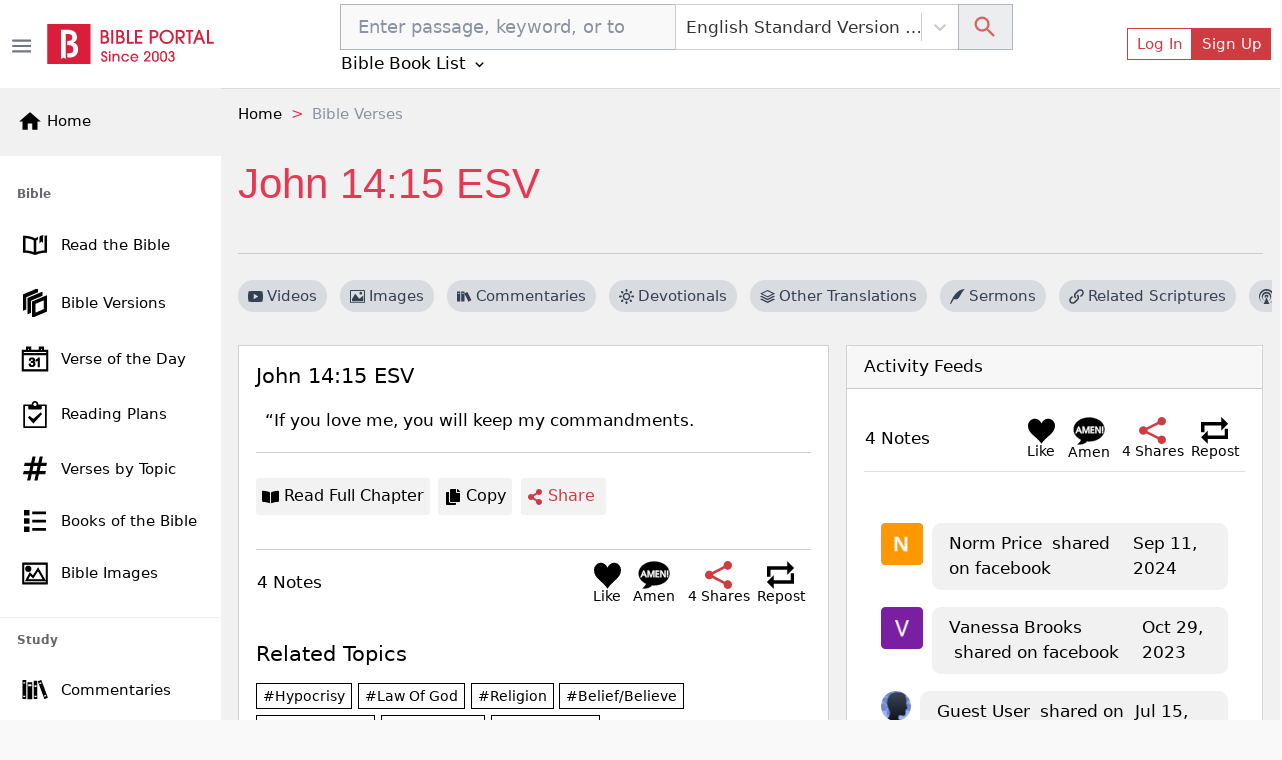

--- FILE ---
content_type: text/html; charset=utf-8
request_url: https://www.google.com/recaptcha/api2/aframe
body_size: 258
content:
<!DOCTYPE HTML><html><head><meta http-equiv="content-type" content="text/html; charset=UTF-8"></head><body><script nonce="21VYHUbqwMCV29jtfcSYbg">/** Anti-fraud and anti-abuse applications only. See google.com/recaptcha */ try{var clients={'sodar':'https://pagead2.googlesyndication.com/pagead/sodar?'};window.addEventListener("message",function(a){try{if(a.source===window.parent){var b=JSON.parse(a.data);var c=clients[b['id']];if(c){var d=document.createElement('img');d.src=c+b['params']+'&rc='+(localStorage.getItem("rc::a")?sessionStorage.getItem("rc::b"):"");window.document.body.appendChild(d);sessionStorage.setItem("rc::e",parseInt(sessionStorage.getItem("rc::e")||0)+1);localStorage.setItem("rc::h",'1768695075888');}}}catch(b){}});window.parent.postMessage("_grecaptcha_ready", "*");}catch(b){}</script></body></html>

--- FILE ---
content_type: application/javascript; charset=UTF-8
request_url: https://bibleportal.com/_next/static/chunks/6082.3f58ad11763e95e732a9.js
body_size: 100
content:
"use strict";(self.webpackChunk_N_E=self.webpackChunk_N_E||[]).push([[6082],{56082:function(e,n,r){r.r(n);var t=r(67294),c=r(73258),h=r(41664),u=r(19109),a=r(85893),f=function(e){var n=e.items;(0,u.$G)().t;return(0,a.jsx)(c.fj,{children:n.map((function(e,n){return e.to?(0,a.jsx)(h.default,{href:e.to,children:(0,a.jsx)(c.Sd,{href:e.to,children:e.anchor})},n):(0,a.jsx)(c.Sd,{active:!0,children:e.anchor},n)}))})};n.default=t.memo(f)}}]);

--- FILE ---
content_type: application/javascript; charset=UTF-8
request_url: https://bibleportal.com/_next/static/chunks/pages/verse-topic-5946e92573a920e8e4c5.js
body_size: 7357
content:
(self.webpackChunk_N_E=self.webpackChunk_N_E||[]).push([[8672,9728],{33383:function(e,n,t){"use strict";t.r(n),t.d(n,{__N_SSP:function(){return h}});t(67294);var r=t(73258),o=t(9008),s=t(55394),a=t(91093),i=t(70235),c=t(37210),l=t(19109),u=t(31099),d=t(62222),f=t(29728),m=t(41401),p=t(41664),x=t(85893),h=!0;n.default=function(e){var n=e.keyword,t=e.verses,h=e.version,b=e.devotional,v=e.allVerses,j=(0,l.$G)().t,w=[{anchor:"Home",to:"/"},{anchor:"Bible Verses"}];if(!t)return(0,x.jsx)(x.Fragment,{});var k=[];t.data[0].results.map((function(e){e.passages.map((function(e){k.includes(e.id)||k.push(e.id)}))}));var g=t.data[0].results.map((function(e){return e.reference})),y=t.data[0].results.map((function(e){return e.reference_en})),G=g.length>0?g.join(", ")+(h?" "+h.toUpperCase():""):n,N=t.data[0].results.map((function(e){return e.plainContent})).join("\n").trim(),P="".concat(G," ").concat(N.replace('"',"")," - Bible study, meaning, images, commentaries, devotionals, and more..."),C="https://www.bibleportal.com"+"/verse-topic?version=".concat(h,"&v=").concat((0,s.qp)(n,!0)),I=null;t.picture&&(t.picture.wide_path&&(I=t.picture.wide_path),null==I&&(I=t.picture.path));var S="".concat(G," - ").concat(j("Bible Study, Meaning, Images, Commentaries, Devotionals, and more..."));return(0,x.jsxs)(x.Fragment,{children:[(0,x.jsxs)(o.default,{children:[(0,x.jsx)("title",{children:S}),(0,x.jsx)("meta",{name:"description",content:P}),(0,x.jsx)("meta",{property:"og:type",content:"article"}),(0,x.jsx)("meta",{property:"og:url",content:C}),(0,x.jsx)("meta",{property:"og:description",content:P}),(0,x.jsx)("meta",{property:"og:title",content:G}),(0,x.jsx)("meta",{name:"twitter:card",content:"summary_large_image"}),(0,x.jsx)("meta",{name:"twitter:title",content:G}),(0,x.jsx)("meta",{name:"twitter:description",content:P}),(0,x.jsx)("link",{rel:"canonical",href:"".concat("https://www.bibleportal.com","/verse-topic?v=").concat((0,s.qp)(y.join(", "),!0),"&version=").concat(h.toUpperCase())}),I&&(0,x.jsxs)(x.Fragment,{children:[(0,x.jsx)("meta",{name:"twitter:image",content:I}),(0,x.jsx)("meta",{property:"og:image",content:I})]}),(0,x.jsx)("script",{type:"application/ld+json",dangerouslySetInnerHTML:{__html:JSON.stringify((0,s.Pf)(w))}})]}),(0,x.jsx)(a.Oo,{items:w}),(0,x.jsx)("div",{className:"page-header page-header--collapse ",children:(0,x.jsx)("h1",{className:"page-title",children:G})}),(0,x.jsxs)(r.rb,{className:"mt-4",children:[(0,x.jsx)(d.vx,{reference:y.join(","),currentTab:"all"}),(0,x.jsxs)(r.b7,{xl:7,className:"daily-verse position-relative",children:[(0,x.jsx)(r.xH,{className:"mb-3",children:(0,x.jsx)(r.sl,{children:t.data.length>0?(0,x.jsxs)(x.Fragment,{children:[t.data.filter((function(e){return e.version.abbr.toUpperCase()==h.toUpperCase()})).map((function(e,n){var t={data:e};return(0,x.jsx)("div",{children:(0,x.jsx)(c.aB,{version:e.results[0].version,keyword:e.results[0].reference,verses:t,showSubscribeBtn:!1})},n)})),(0,x.jsx)(i.Z,{position:"bottom",postId:t.topic.id,postType:"verse-topic",postTitle:G,postUrl:"/verse-topic?version=".concat(h,"&v=").concat((0,s.qp)(n,!0))}),t.tags.length>0&&(0,x.jsxs)("div",{children:[(0,x.jsx)("h5",{className:"mt-4",children:j("Related Topics")}),(0,x.jsx)("div",{className:"verse-tags mt-3",children:t.tags.slice(0,7).map((function(e,n){return(0,x.jsx)(f.TagLink,{tag:e},n)}))})]})]}):(0,x.jsx)(x.Fragment,{children:(0,x.jsx)("p",{children:j("Sorry, no result found.")})})})}),(0,x.jsx)(r.xH,{className:"mb-3",children:(0,x.jsx)(r.sl,{children:(0,x.jsx)(d.Wf,{references:y,verses:t,version:h})})}),(0,x.jsx)(r.xH,{className:"mb-3",children:(0,x.jsxs)(r.sl,{children:[(0,x.jsx)("h3",{className:"mb-4",children:(0,x.jsx)(p.default,{href:"/commentary/passage?search=".concat(G),children:(0,x.jsx)("a",{className:"nostyle",children:j("Verse by Verse Bible Study")})})}),(0,x.jsx)(m.y,{showMenu:!1,keyword:G,commentarySlug:"albert-barnes-notes-on-the-whole-bible",version:h,scroll:!1})]})}),(0,x.jsx)(d.Z4,{references:g,referencesTitle:G,devotional:b,version:h}),(0,x.jsx)(d.OF,{references:y,version:h,verses:t,loadedVerses:v}),(0,x.jsx)(r.xH,{className:"mb-3",children:(0,x.jsxs)(r.sl,{children:[(0,x.jsxs)("h5",{className:"mb-3",children:[" ",j("More on the web")]}),(0,x.jsx)(c.GA,{reference:y[0],showTitle:!1})]})})]}),(0,x.jsx)(u.oK,{xl:5,className:"d-none d-xl-block  right-side-xl-sticky",children:(0,x.jsx)(d.G4,{reference:G,verses:t,version:h,devotionals:b,imageLink:null})})]})]})}},37210:function(e,n,t){"use strict";t.d(n,{$P:function(){return a},ei:function(){return l},py:function(){return i},v4:function(){return c},QI:function(){return o},aB:function(){return u},ZG:function(){return f},qh:function(){return d},Jf:function(){return m},Yw:function(){return p},Zo:function(){return x},GA:function(){return h},TV:function(){return s}});var r=t(5152),o=(0,r.default)((function(){return Promise.all([t.e(1228),t.e(617),t.e(9446),t.e(1852)]).then(t.bind(t,14332))}),{loadableGenerated:{webpack:function(){return[14332]},modules:["../src/components/Bible/index.tsx -> ./BibleVersionDropdown"]}}),s=(0,r.default)((function(){return Promise.all([t.e(1228),t.e(617),t.e(2689),t.e(9446),t.e(8665),t.e(4460)]).then(t.bind(t,74567))}),{loadableGenerated:{webpack:function(){return[74567]},modules:["../src/components/Bible/index.tsx -> ./BibleVersionOverlay"]}}),a=(0,r.default)((function(){return Promise.all([t.e(1228),t.e(9351),t.e(5655),t.e(8100),t.e(562),t.e(917),t.e(2668),t.e(8030),t.e(7232)]).then(t.bind(t,37232))}),{loadableGenerated:{webpack:function(){return[37232]},modules:["../src/components/Bible/index.tsx -> ./BibleSearchForm"]}}),i=(0,r.default)((function(){return Promise.all([t.e(4645),t.e(9351),t.e(617),t.e(2689),t.e(6597),t.e(5430)]).then(t.bind(t,92750))}),{loadableGenerated:{webpack:function(){return[92750]},modules:["../src/components/Bible/index.tsx -> ./BookChapterList"]}}),c=(0,r.default)((function(){return Promise.all([t.e(3609),t.e(3874),t.e(9351),t.e(617),t.e(2689),t.e(7006),t.e(9446),t.e(5675),t.e(9789),t.e(2618),t.e(8665),t.e(1860),t.e(349),t.e(8030),t.e(779),t.e(7245),t.e(6122)]).then(t.bind(t,26122))}),{loadableGenerated:{webpack:function(){return[26122]},modules:["../src/components/Bible/index.tsx -> ./VerseOfTheDay"]}}),l=(0,r.default)((function(){return Promise.all([t.e(4645),t.e(1228),t.e(9351),t.e(617),t.e(2689),t.e(6597),t.e(876)]).then(t.bind(t,90088))}),{loadableGenerated:{webpack:function(){return[90088]},modules:["../src/components/Bible/index.tsx -> ./BookChapterListOverlay"]}}),u=(0,r.default)((function(){return Promise.all([t.e(3609),t.e(5445),t.e(3874),t.e(9351),t.e(617),t.e(2689),t.e(7006),t.e(9446),t.e(9789),t.e(2618),t.e(8665),t.e(1860),t.e(7370),t.e(8030),t.e(779),t.e(7245),t.e(1365)]).then(t.bind(t,61365))}),{loadableGenerated:{webpack:function(){return[61365]},modules:["../src/components/Bible/index.tsx -> ./VerseViewer"]}}),d=(0,r.default)((function(){return Promise.all([t.e(3609),t.e(5445),t.e(3874),t.e(9351),t.e(617),t.e(2689),t.e(7006),t.e(9446),t.e(9789),t.e(2618),t.e(8665),t.e(1860),t.e(7620),t.e(8030),t.e(779),t.e(7245),t.e(3300)]).then(t.bind(t,63300))}),{loadableGenerated:{webpack:function(){return[63300]},modules:["../src/components/Bible/index.tsx -> ./SimpleVerseViewer"]}}),f=(0,r.default)((function(){return Promise.all([t.e(9351),t.e(8030),t.e(9493)]).then(t.bind(t,70938))}),{loadableGenerated:{webpack:function(){return[70938]},modules:["../src/components/Bible/index.tsx -> ../VerseImage/RelatedImages"]}}),m=(0,r.default)((function(){return Promise.all([t.e(3609),t.e(5445),t.e(3874),t.e(9351),t.e(617),t.e(2689),t.e(7006),t.e(9446),t.e(5675),t.e(9789),t.e(2618),t.e(8665),t.e(1860),t.e(8441),t.e(8030),t.e(779),t.e(7245),t.e(7610)]).then(t.bind(t,47610))}),{loadableGenerated:{webpack:function(){return[47610]},modules:["../src/components/Bible/index.tsx -> ./RandomVerse"]}}),p=(0,r.default)((function(){return Promise.all([t.e(9351),t.e(8030),t.e(1959)]).then(t.bind(t,81959))}),{loadableGenerated:{webpack:function(){return[81959]},modules:["../src/components/Bible/index.tsx -> ./OtherBibleTranslations"]}}),x=(0,r.default)((function(){return Promise.all([t.e(9351),t.e(8030),t.e(863)]).then(t.bind(t,70863))}),{loadableGenerated:{webpack:function(){return[70863]},modules:["../src/components/Bible/index.tsx -> ./RelatedVerses"]}}),h=(0,r.default)((function(){return Promise.all([t.e(9351),t.e(617),t.e(2689),t.e(1081),t.e(8511),t.e(8030),t.e(7609)]).then(t.bind(t,26383))}),{loadableGenerated:{webpack:function(){return[26383]},modules:["../src/components/Bible/index.tsx -> ../Crossmap/CrossmapSearch"]}});(0,r.default)((function(){return Promise.all([t.e(3609),t.e(9351),t.e(5675),t.e(8030),t.e(3043)]).then(t.bind(t,58547))}),{loadableGenerated:{webpack:function(){return[58547]},modules:["../src/components/Bible/index.tsx -> ./LightOfTheWorld"]}})},51606:function(e,n,t){"use strict";t.d(n,{a:function(){return h},l:function(){return b}});var r=t(30266),o=t(809),s=t.n(o),a=t(67294),i=(t(25935),t(9669)),c=t.n(i),l=t(19611),u=t(72558),d=t(92618),f=t(41664),m=t(50779),p=(t(68834),t(91093)),x=t(85893),h=function(e){var n=e.commentaryContent,t=e.version;return(0,x.jsx)("div",{className:"bible-content",children:(0,x.jsx)(p.R_,{htmlContent:n,version:t})})},b=function(e){var n=(0,a.useState)(!1),t=n[0],o=n[1],i=(0,a.useState)(null),p=(i[0],i[1],(0,a.useRef)(null)),h=function(){0==j.length&&N(),o(!0)},b=function(){o(!1)},v=(0,a.useState)([]),j=v[0],w=v[1],k=(0,a.useState)(e.content),g=k[0],y=k[1],G=function(){var e=(0,r.Z)(s().mark((function e(n,t){return s().wrap((function(e){for(;;)switch(e.prev=e.next){case 0:return w([]),e.next=3,c().get("/api/search?version="+t+"&search="+n.trim()+"&type=tooltip");case 3:return e.abrupt("return",e.sent);case 4:case"end":return e.stop()}}),e)})));return function(n,t){return e.apply(this,arguments)}}(),N=function(){G(e.content,e.version).then((function(e){e.data.data.length>0&&(w(e.data.data[0].results),1==e.data.data[0].results.length&&y(e.data.data[0].results[0].reference+" "+e.data.data[0].results[0].version))}))};(0,a.useEffect)((function(){e.loadContent&&0==j.length&&N()}),[e.content]);var P=(0,x.jsxs)(l.Z,{id:"popover-contained",onMouseEnter:h,onMouseLeave:b,children:[(0,x.jsx)("div",{className:"scripture-head",children:(0,x.jsx)("div",{children:(0,x.jsx)("h6",{children:(0,x.jsx)(f.default,{href:"/verse-topic?v=".concat(e.content,"&version=").concat(e.version),children:(0,x.jsx)("a",{className:"nostyle",children:g})})})})}),(0,x.jsxs)(l.Z.Content,{children:[(0,x.jsx)(d.Z,{style:{maxHeight:300,minWidth:260,paddingRight:"0.75rem"},children:j.map((function(n,t){return(0,x.jsxs)("div",{className:"sup-reference-content mt-1",children:[j.length>1&&(0,x.jsx)(f.default,{href:"/verse-topic?v=".concat(n.reference,"&version=").concat(e.version),children:(0,x.jsx)("a",{className:"sup-reference-title mb-2 mt-2",children:n.reference})}),(0,x.jsx)(m.O,{version:e.version,showFootnotes:!1,showCrossReferences:!1,showHeadings:!1,showVerseNumbers:!0,showPoetry:!1,showRedLetters:!1,verses:n.passages})]},t)}))}),(0,x.jsx)(f.default,{href:"/",children:(0,x.jsx)("a",{href:"/",className:"powered-by nostyle",target:"_blank",children:(0,x.jsx)("img",{src:"/assets/img/bp-logo.png",alt:"Bible Portal"})})})]})]});return(0,x.jsx)(x.Fragment,{children:(0,x.jsx)(u.Z,{container:p,placement:"auto",overlay:P,show:t,delay:300,children:(0,x.jsx)("span",{ref:p,onMouseEnter:h,onMouseLeave:b,children:(0,x.jsx)("a",{onClick:function(e){return e.preventDefault()},href:"/verse-topic?v=".concat(e.content,"&version=").concat(e.version),title:"".concat(e.title," - ").concat(e.content," - click to view detail"),target:"_blank",children:e.triggerText})})})})};b.defaultProps={loadContent:!1}},41401:function(e,n,t){"use strict";t.d(n,{y:function(){return m}});var r=t(67294),o=t(92618),s=t(29654),a=t(51606),i=t(95602),c=t(13361),l=t(19109),u=t(41664),d=t(68030),f=t(85893),m=function(e){var n=e.keyword,t=e.commentarySlug,m=e.version,p=e.scroll,x=e.showMenu,h=(0,r.useState)([]),b=h[0],v=h[1],j=(0,r.useState)(null),w=j[0],k=j[1],g=(0,l.$G)().t,y=(0,r.useState)(null),G=y[0],N=y[1];(0,r.useEffect)((function(){v([]),(0,d.jXk)(t,n).then((function(e){v(e.data),k(e.data),N(e.meta.commentary)}))}),[t,n]);var P=(0,r.useState)(!1),C=P[0],I=P[1],S=function(e){return function(n){n.preventDefault(),I(!1),k(e?[e]:b)}};return w?0==w.length?(0,f.jsx)("p",{children:g("Sorry, no commentary found...")}):(0,f.jsxs)(f.Fragment,{children:[x&&(0,f.jsxs)(i.Z,{bg:"light",className:"mb-4 px-3",variant:"light",expand:!1,expanded:C,children:[(0,f.jsx)(i.Z.Brand,{children:(0,f.jsx)("h6",{children:1==w.length?w[0].title:g("All sections")})}),(0,f.jsx)(i.Z.Toggle,{"aria-controls":"section-navbar-nav",onClick:function(){return I(!C)}}),(0,f.jsx)(i.Z.Collapse,{id:"section-navbar-nav",children:b.length>0&&(0,f.jsxs)(c.Z,{className:"",children:[(0,f.jsx)(c.Z.Link,{onClick:S(null),children:"Show All"},0),b.map((function(e){return(0,f.jsx)(c.Z.Link,{onClick:S(e),children:e.title},e.id)}))]})})]}),(0,f.jsx)(o.Z,{style:{maxHeight:p?1600:"None"},children:w.map((function(e){return(0,f.jsxs)("div",{className:"bible-content",children:[(0,f.jsx)("h5",{children:(0,f.jsx)(u.default,{href:"/commentary/section/".concat(t,"/").concat(e.slug),children:(0,f.jsxs)("a",{className:"nostyle",children:[e.title," ",(0,f.jsxs)("span",{children:["(",e.verse,")"]})]})})}),(0,f.jsx)("div",{className:"com-content mb-5",children:(0,f.jsx)(a.a,{commentaryContent:e.content,version:m})}),G&&(0,f.jsxs)("div",{className:"card-footer blockquote-footer",children:[(0,f.jsx)("p",{children:(0,f.jsx)(u.default,{href:"/commentary/".concat(G.slug),children:(0,f.jsx)("a",{children:G.title})})}),(0,f.jsx)("div",{children:G.copyright})]})]},e.id)}))})]}):(0,f.jsx)(s.X,{asCard:!1})};m.defaultProps={scroll:!0,showMenu:!0}},28963:function(e,n,t){"use strict";t.d(n,{I3:function(){return o},ys:function(){return s},lc:function(){return a},a4:function(){return i}});var r=t(5152),o=(0,r.default)((function(){return Promise.all([t.e(617),t.e(2689),t.e(9446),t.e(5655),t.e(4589),t.e(5311),t.e(1130)]).then(t.bind(t,41130))}),{loadableGenerated:{webpack:function(){return[41130]},modules:["../src/components/Community/Compose/index.tsx -> ./LinkModal"]}}),s=(0,r.default)((function(){return Promise.all([t.e(4645),t.e(9351),t.e(617),t.e(2689),t.e(9446),t.e(5655),t.e(4589),t.e(5311),t.e(8278)]).then(t.bind(t,82445))}),{loadableGenerated:{webpack:function(){return[82445]},modules:["../src/components/Community/Compose/index.tsx -> ./ReblogModal"]}}),a=(0,r.default)((function(){return Promise.all([t.e(4645),t.e(9351),t.e(617),t.e(2689),t.e(9446),t.e(5655),t.e(4589),t.e(5311),t.e(1094),t.e(4751)]).then(t.bind(t,11094))}),{loadableGenerated:{webpack:function(){return[11094]},modules:["../src/components/Community/Compose/index.tsx -> ./PostModal"]}}),i=(0,r.default)((function(){return Promise.all([t.e(4645),t.e(9351),t.e(617),t.e(2689),t.e(9446),t.e(5655),t.e(4589),t.e(5311),t.e(1094),t.e(7320)]).then(t.bind(t,7320))}),{loadableGenerated:{webpack:function(){return[7320]},modules:["../src/components/Community/Compose/index.tsx -> ./ComposeDashbardButtons"]}})},22007:function(e,n,t){"use strict";t.d(n,{Pg:function(){return o},VA:function(){return s}});var r=t(5152),o=(0,r.default)((function(){return Promise.all([t.e(4645),t.e(9351),t.e(9789),t.e(2618),t.e(4589),t.e(7498)]).then(t.bind(t,17498))}),{loadableGenerated:{webpack:function(){return[17498]},modules:["../src/components/Community/index.tsx -> ./PostNotes"]}}),s=(0,r.default)((function(){return Promise.all([t.e(4645),t.e(9351),t.e(4589),t.e(9383)]).then(t.bind(t,39383))}),{loadableGenerated:{webpack:function(){return[39383]},modules:["../src/components/Community/index.tsx -> ./NotesModal"]}});(0,r.default)((function(){return Promise.all([t.e(4645),t.e(2013),t.e(9351),t.e(617),t.e(9446),t.e(5655),t.e(6747),t.e(8584),t.e(3845)]).then(t.bind(t,87107))}),{loadableGenerated:{webpack:function(){return[87107]},modules:["../src/components/Community/index.tsx -> ./Wall"]}})},70235:function(e,n,t){"use strict";var r=t(67294),o=t(45697),s=t.n(o),a=t(68030),i=t(14494),c=t(73258),l=t(86653),u=t(53990),d=t(28963),f=t(84515),m=t(22007),p=t(19109),x=t(57611),h=t(85893),b=function(e){var n=e.postId,t=e.postType,o=e.postTitle,s=e.postUrl,b=e.position,v=e.mediaLink,j=e.contentBody,w=(0,r.useState)(null),k=w[0],g=w[1],y=(0,p.$G)().t;(0,r.useEffect)((function(){(0,a.Dqo)(n,t).then((function(e){g(e.data?e.data:{})}))}),[n,t]);var G=(0,i.v9)((function(e){return e.auth.isAuthenticated}))||!1,N=(0,r.useState)(!1),P=N[0],C=N[1],I=(0,r.useState)(!1),S=I[0],B=I[1],_=(0,r.useState)(!1),T=_[0],V=_[1],L=(0,r.useState)(!1),E=L[0],Z=L[1],F=(0,r.useState)(!1),R=F[0],O=F[1],M=(0,r.useState)(!1),A=M[0],U=M[1];(0,r.useEffect)((function(){k&&(V(k.liked||!1),Z(k.amened||!1))}),[k]);var D=s.includes("http")?s:"https://www.bibleportal.com"+s;return(0,h.jsxs)(c.Bt,{className:"px-0 w-100 d-flex flex-row justify-content-between bg-white py-1 position-".concat(b),children:[(0,h.jsx)("div",{className:"align-content-center flex-wrap d-flex",children:k&&k.total>0&&(0,h.jsxs)(c.u5,{className:"px-0",onClick:function(){return U(!0)},color:"link",children:[k.total," ",1==k.total?y("Note"):y("Notes")]})}),(0,h.jsxs)("div",{className:"social-btns d-flex",children:[(0,h.jsxs)(c.u5,{className:"d-flex flex-column align-items-center",color:"link",title:y("Like"),onClick:function(e){G?T||(V(!0),(0,a.n9X)(n,t,s).then((function(e){(0,a.Dqo)(n,t,1).then((function(e){g(e.data?e.data:{})}))}))):O(!0)},children:[(0,h.jsx)(u.pQB,{size:"1.6rem",className:"ms-0",fill:T?"red":"black"}),k&&(0,h.jsxs)("span",{className:"small",children:[k.like_counts>0?k.like_counts:""," ",y(k.like_counts>1?"Likes":"Like")]})]}),(0,h.jsxs)(c.u5,{className:"d-flex flex-column align-items-center",color:"link",title:y("Amen"),onClick:function(e){G?E||(Z(!0),(0,a.Yv6)(n,t,s).then((function(e){(0,a.Dqo)(n,t,1).then((function(e){g(e.data?e.data:{})}))}))):O(!0)},children:[(0,h.jsx)(x.T_,{width:"32",height:"28",className:"ms-0",fill:E?"red":"black"}),k&&(0,h.jsxs)("span",{className:"small",children:[k.amen_counts>0?k.amen_counts:""," ",y(k.amen_counts>1?"Amens":"Amen")]})]}),(0,h.jsxs)(c.w5,{visible:S,onHide:function(){return B(!1)},children:[(0,h.jsxs)(c.SQ,{active:S,onClick:function(e){return B(!S)},title:y("Share"),className:"d-flex flex-column align-items-center pe-0",color:"link",children:[(0,h.jsx)(u.tf9,{size:"1.6rem",className:"ms-0 color-primary"}),k&&(0,h.jsxs)("span",{className:"small",children:[k.share_counts>0?k.share_counts:""," ",y(k.share_counts>1?"Shares":"Share")]})]}),S&&(0,h.jsx)(c.$H,{children:(0,h.jsx)(c.BW,{children:(0,h.jsx)(l.Du,{postId:n,postType:t,title:o,link:D,mediaLink:v,quote:j,pinterest:null!=v,email:null!=j,reddit:!0,showText:!0})})})]}),(0,h.jsxs)(c.u5,{className:"d-flex flex-column align-items-center",color:"link",title:y("Repost"),onClick:function(e){G?C(!0):O(!0)},children:[(0,h.jsx)(u.jX5,{size:"1.6rem",className:"ms-0"}),k&&(0,h.jsxs)("span",{className:"small",children:[k.reblog_counts>0?k.reblog_counts:""," ",y(k.reblog_counts>1?"Reposts":"Repost")]})]}),P&&G&&(0,h.jsx)(d.I3,{postUrl:D,onClose:function(){return C(!1)},onSubmit:function(){return C(!1)}}),!G&&R&&(0,h.jsx)(f.by,{mode:"signup",onClose:function(){return O(!1)}}),A&&(0,h.jsx)(m.VA,{post:null,postId:n,postType:t,onClose:function(){return U(!1)}})]})]})};b.propsType={postId:s().string,postType:s().string,postTitle:s().string,postUrl:s().string,position:s().string,mediaLink:s().string,contentBody:s().string},b.defaultProps={position:"bottom",mediaLink:null,contentBody:null},n.Z=b},57611:function(e,n,t){"use strict";t.d(n,{So:function(){return o},bL:function(){return s},Qu:function(){return a},uB:function(){return i},jd:function(){return c},Cy:function(){return l},ZZ:function(){return u},XB:function(){return d},_8:function(){return f},VL:function(){return m},xm:function(){return p},PE:function(){return x},xP:function(){return h},fs:function(){return b},UO:function(){return v},T_:function(){return j}});var r=t(5152),o=(0,r.default)((function(){return t.e(7133).then(t.bind(t,37133))}),{loadableGenerated:{webpack:function(){return[37133]},modules:["../src/components/Icons/index.tsx -> ./BibleIcon"]}}),s=(0,r.default)((function(){return t.e(7653).then(t.bind(t,17653))}),{loadableGenerated:{webpack:function(){return[17653]},modules:["../src/components/Icons/index.tsx -> ./CommentaryIcon"]}}),a=(0,r.default)((function(){return t.e(9175).then(t.bind(t,79175))}),{loadableGenerated:{webpack:function(){return[79175]},modules:["../src/components/Icons/index.tsx -> ./CalendarIcon"]}}),i=(0,r.default)((function(){return t.e(6368).then(t.bind(t,76368))}),{loadableGenerated:{webpack:function(){return[76368]},modules:["../src/components/Icons/index.tsx -> ./LayerIcon"]}}),c=(0,r.default)((function(){return t.e(8397).then(t.bind(t,98397))}),{loadableGenerated:{webpack:function(){return[98397]},modules:["../src/components/Icons/index.tsx -> ./HashtagIcon"]}}),l=(0,r.default)((function(){return t.e(1849).then(t.bind(t,81849))}),{loadableGenerated:{webpack:function(){return[81849]},modules:["../src/components/Icons/index.tsx -> ./EncyclopediaIcon"]}}),u=(0,r.default)((function(){return t.e(347).then(t.bind(t,60347))}),{loadableGenerated:{webpack:function(){return[60347]},modules:["../src/components/Icons/index.tsx -> ./MagnifierIcon"]}}),d=((0,r.default)((function(){return t.e(9961).then(t.bind(t,29961))}),{loadableGenerated:{webpack:function(){return[29961]},modules:["../src/components/Icons/index.tsx -> ./DailyDevotionalIcon"]}}),(0,r.default)((function(){return t.e(6924).then(t.bind(t,6924))}),{loadableGenerated:{webpack:function(){return[6924]},modules:["../src/components/Icons/index.tsx -> ./ImageIcon"]}})),f=(0,r.default)((function(){return t.e(6908).then(t.bind(t,46908))}),{loadableGenerated:{webpack:function(){return[46908]},modules:["../src/components/Icons/index.tsx -> ./DownloadIcon"]}}),m=(0,r.default)((function(){return t.e(4934).then(t.bind(t,4934))}),{loadableGenerated:{webpack:function(){return[4934]},modules:["../src/components/Icons/index.tsx -> ./TextIcon"]}}),p=(0,r.default)((function(){return t.e(5946).then(t.bind(t,35946))}),{loadableGenerated:{webpack:function(){return[35946]},modules:["../src/components/Icons/index.tsx -> ./CameraIcon"]}}),x=(0,r.default)((function(){return t.e(4333).then(t.bind(t,95311))}),{loadableGenerated:{webpack:function(){return[95311]},modules:["../src/components/Icons/index.tsx -> ./QuoteIcon"]}}),h=(0,r.default)((function(){return t.e(5409).then(t.bind(t,35409))}),{loadableGenerated:{webpack:function(){return[35409]},modules:["../src/components/Icons/index.tsx -> ./LinkIcon"]}}),b=(0,r.default)((function(){return t.e(313).then(t.bind(t,60313))}),{loadableGenerated:{webpack:function(){return[60313]},modules:["../src/components/Icons/index.tsx -> ./PrayerIcon"]}}),v=(0,r.default)((function(){return t.e(7413).then(t.bind(t,37413))}),{loadableGenerated:{webpack:function(){return[37413]},modules:["../src/components/Icons/index.tsx -> ./QuestionIcon"]}}),j=((0,r.default)((function(){return t.e(5940).then(t.bind(t,5940))}),{loadableGenerated:{webpack:function(){return[5940]},modules:["../src/components/Icons/index.tsx -> ./SermonIcon"]}}),(0,r.default)((function(){return t.e(6440).then(t.bind(t,46440))}),{loadableGenerated:{webpack:function(){return[46440]},modules:["../src/components/Icons/index.tsx -> ./AmenIcon"]}}))},29654:function(e,n,t){"use strict";t.d(n,{X:function(){return r}});var r=(0,t(5152).default)((function(){return Promise.all([t.e(8647),t.e(9351),t.e(917),t.e(4040),t.e(7673)]).then(t.bind(t,7673))}),{loadableGenerated:{webpack:function(){return[7673]},modules:["../src/components/Spinner/index.tsx -> ./Spinner"]}})},29728:function(e,n,t){"use strict";t.r(n),t.d(n,{TagLink:function(){return c}});t(67294);var r=t(41664),o=t(55394),s=t(19109),a=t(31516),i=t(85893);function c(e){var n,t=e.tag,c=(0,s.$G)("topics").t,l=c("bibleVerseAbout",{topic:(0,o.pt)(c(t))});return(0,i.jsx)(r.default,{href:"/topic/".concat((0,o.qp)(t)),children:(0,i.jsxs)("a",{onClick:(n="tag-".concat(t),function(e){a.default.event({category:"Link Clicked: "+n,action:n})}),className:"link line",title:l,children:["#",(0,o.C$)(c(t))," "]})},t)}n.default=c},84515:function(e,n,t){"use strict";t.d(n,{U0:function(){return o},GG:function(){return s},by:function(){return i},x3:function(){return a},KF:function(){return c}});var r=t(5152),o=(0,r.default)((function(){return Promise.all([t.e(8647),t.e(5445),t.e(7791),t.e(4768)]).then(t.bind(t,64409))}),{loadableGenerated:{webpack:function(){return[64409]},modules:["../src/components/User/index.tsx -> ./LoginForm"]}}),s=(0,r.default)((function(){return Promise.all([t.e(8647),t.e(5445),t.e(7791),t.e(3360)]).then(t.bind(t,129))}),{loadableGenerated:{webpack:function(){return[129]},modules:["../src/components/User/index.tsx -> ./RegistrationForm"]}}),a=(0,r.default)((function(){return Promise.all([t.e(7791),t.e(950)]).then(t.bind(t,950))}),{loadableGenerated:{webpack:function(){return[950]},modules:["../src/components/User/index.tsx -> ./PasswordResetForm"]}}),i=(0,r.default)((function(){return Promise.all([t.e(8647),t.e(8987)]).then(t.bind(t,78987))}),{loadableGenerated:{webpack:function(){return[78987]},modules:["../src/components/User/index.tsx -> ./LoginOrSignUp"]}}),c=(0,r.default)((function(){return Promise.all([t.e(8647),t.e(3609),t.e(4645),t.e(9351),t.e(5655),t.e(7791),t.e(8030),t.e(4355)]).then(t.bind(t,10877))}),{loadableGenerated:{webpack:function(){return[10877]},modules:["../src/components/User/index.tsx -> ./SettingModal"]}})},62222:function(e,n,t){"use strict";t.d(n,{G4:function(){return o},Z4:function(){return s},Wf:function(){return a},OF:function(){return i},vx:function(){return c}});var r=t(5152),o=(0,r.default)((function(){return Promise.all([t.e(3609),t.e(8030),t.e(1702)]).then(t.bind(t,61678))}),{loadableGenerated:{webpack:function(){return[61678]},modules:["../src/components/Verse/index.tsx -> ./RightBar"]}}),s=(0,r.default)((function(){return Promise.all([t.e(9351),t.e(617),t.e(2689),t.e(1081),t.e(8511),t.e(5755)]).then(t.bind(t,15755))}),{loadableGenerated:{webpack:function(){return[15755]},modules:["../src/components/Verse/index.tsx -> ./TextTabs"]}}),a=(0,r.default)((function(){return Promise.all([t.e(617),t.e(2689),t.e(1081),t.e(8030),t.e(9753)]).then(t.bind(t,69753))}),{loadableGenerated:{webpack:function(){return[69753]},modules:["../src/components/Verse/index.tsx -> ./MediaTabs"]}}),i=(0,r.default)((function(){return Promise.all([t.e(9351),t.e(617),t.e(2689),t.e(1081),t.e(8511),t.e(7700)]).then(t.bind(t,47700))}),{loadableGenerated:{webpack:function(){return[47700]},modules:["../src/components/Verse/index.tsx -> ./OtherVersionsAndReferences"]}}),c=(0,r.default)((function(){return Promise.all([t.e(3609),t.e(4645),t.e(9498)]).then(t.bind(t,19923))}),{loadableGenerated:{webpack:function(){return[19923]},modules:["../src/components/Verse/index.tsx -> ./NavigationBar"]}})},91093:function(e,n,t){"use strict";t.d(n,{Oo:function(){return o},F3:function(){return a},HW:function(){return c},hQ:function(){return s},R_:function(){return l},tN:function(){return i},lV:function(){return u}});var r=t(5152),o=(0,r.default)((function(){return Promise.all([t.e(9351),t.e(6082)]).then(t.bind(t,56082))}),{loadableGenerated:{webpack:function(){return[56082]},modules:["../src/components/index.tsx -> ./Breadcrumbs"]}}),s=(0,r.default)((function(){return Promise.all([t.e(1228),t.e(9351),t.e(5655),t.e(562),t.e(8030),t.e(7544)]).then(t.bind(t,7544))}),{loadableGenerated:{webpack:function(){return[7544]},modules:["../src/components/index.tsx -> ./TermSearchForm"]}}),a=(0,r.default)((function(){return Promise.all([t.e(1228),t.e(9351),t.e(5655),t.e(562),t.e(8030),t.e(9465)]).then(t.bind(t,39465))}),{loadableGenerated:{webpack:function(){return[39465]},modules:["../src/components/index.tsx -> ./TopicSearchForm"]}}),i=(0,r.default)((function(){return Promise.all([t.e(1228),t.e(9351),t.e(5655),t.e(562),t.e(8030),t.e(9229)]).then(t.bind(t,29229))}),{loadableGenerated:{webpack:function(){return[29229]},modules:["../src/components/index.tsx -> ./QuoteTopicSearchForm"]}}),c=(0,r.default)((function(){return Promise.all([t.e(1228),t.e(9351),t.e(5655),t.e(562),t.e(8030),t.e(2300)]).then(t.bind(t,42300))}),{loadableGenerated:{webpack:function(){return[42300]},modules:["../src/components/index.tsx -> ./AuthorSearchForm"]}}),l=(0,r.default)((function(){return Promise.all([t.e(9351),t.e(617),t.e(2689),t.e(9446),t.e(5675),t.e(9789),t.e(2618),t.e(8665),t.e(1860),t.e(1906),t.e(8030),t.e(779),t.e(9754)]).then(t.bind(t,9754))}),{loadableGenerated:{webpack:function(){return[9754]},modules:["../src/components/index.tsx -> ./HtmlContentViewer"]}}),u=(0,r.default)((function(){return Promise.all([t.e(8451),t.e(6423)]).then(t.bind(t,46423))}),{loadableGenerated:{webpack:function(){return[46423]},modules:["../src/components/index.tsx -> ./BpTimeAgo"]}})},68834:function(e,n,t){"use strict";t.d(n,{k:function(){return o}});var r=t(67294),o=function e(n){var t="";return n.props&&n.props.children?(r.Children.map(n.props.children,(function(n){n.props&&n.props.children?t+=e(n.props.children):t+=n})),t):n}},10629:function(e,n,t){(window.__NEXT_P=window.__NEXT_P||[]).push(["/verse-topic",function(){return t(33383)}])},9008:function(e,n,t){e.exports=t(70639)},55638:function(e,n){"use strict";Object.defineProperty(n,"__esModule",{value:!0}),n.default=function(e){return function(n,t,r,o,s){var a=r||"<<anonymous>>",i=s||t;if(null==n[t])return new Error("The "+o+" `"+i+"` is required to make `"+a+"` accessible for users of assistive technologies such as screen readers.");for(var c=arguments.length,l=Array(c>5?c-5:0),u=5;u<c;u++)l[u-5]=arguments[u];return e.apply(void 0,[n,t,r,o,s].concat(l))}},e.exports=n.default},41068:function(e,n,t){"use strict";var r,o=t(87462),s=t(63366),a=t(44036),i=t.n(a),c=t(67294),l=t(20660),u=t(93825),d=t(34509),f=["className","children"],m=((r={})[l.ENTERING]="show",r[l.ENTERED]="show",r),p=c.forwardRef((function(e,n){var t=e.className,r=e.children,a=(0,s.Z)(e,f),p=(0,c.useCallback)((function(e){(0,d.Z)(e),a.onEnter&&a.onEnter(e)}),[a]);return c.createElement(l.default,(0,o.Z)({ref:n,addEndListener:u.Z},a,{onEnter:p}),(function(e,n){return c.cloneElement(r,(0,o.Z)({},n,{className:i()("fade",t,r.props.className,m[e])}))}))}));p.defaultProps={in:!1,timeout:300,mountOnEnter:!1,unmountOnExit:!1,appear:!1},p.displayName="Fade",n.Z=p}},function(e){e.O(0,[8647,3609,9351,617,2689,9446,9789,1081,2618,8665,1860,2416,8030,779,9774,2888,179],(function(){return n=10629,e(e.s=n);var n}));var n=e.O();_N_E=n}]);

--- FILE ---
content_type: application/javascript; charset=UTF-8
request_url: https://bibleportal.com/_next/static/chunks/8963.8405348342e78cab6ddd.js
body_size: 632
content:
"use strict";(self.webpackChunk_N_E=self.webpackChunk_N_E||[]).push([[8963],{18963:function(e,r,t){t.r(r);var n=t(92809),c=t(10219),o=(t(67294),t(41664)),i=t(85893),p=["children","href"];function f(e,r){var t=Object.keys(e);if(Object.getOwnPropertySymbols){var n=Object.getOwnPropertySymbols(e);r&&(n=n.filter((function(r){return Object.getOwnPropertyDescriptor(e,r).enumerable}))),t.push.apply(t,n)}return t}function s(e){for(var r=1;r<arguments.length;r++){var t=null!=arguments[r]?arguments[r]:{};r%2?f(Object(t),!0).forEach((function(r){(0,n.Z)(e,r,t[r])})):Object.getOwnPropertyDescriptors?Object.defineProperties(e,Object.getOwnPropertyDescriptors(t)):f(Object(t)).forEach((function(r){Object.defineProperty(e,r,Object.getOwnPropertyDescriptor(t,r))}))}return e}r.default=function(e){var r=e.children,t=e.href,n=(0,c.Z)(e,p);return(0,i.jsx)(o.default,{href:t,children:(0,i.jsxs)("a",s(s({},n),{},{children:[" ",r.type&&"a"==r.type?r.props.children:r]}))})}}}]);